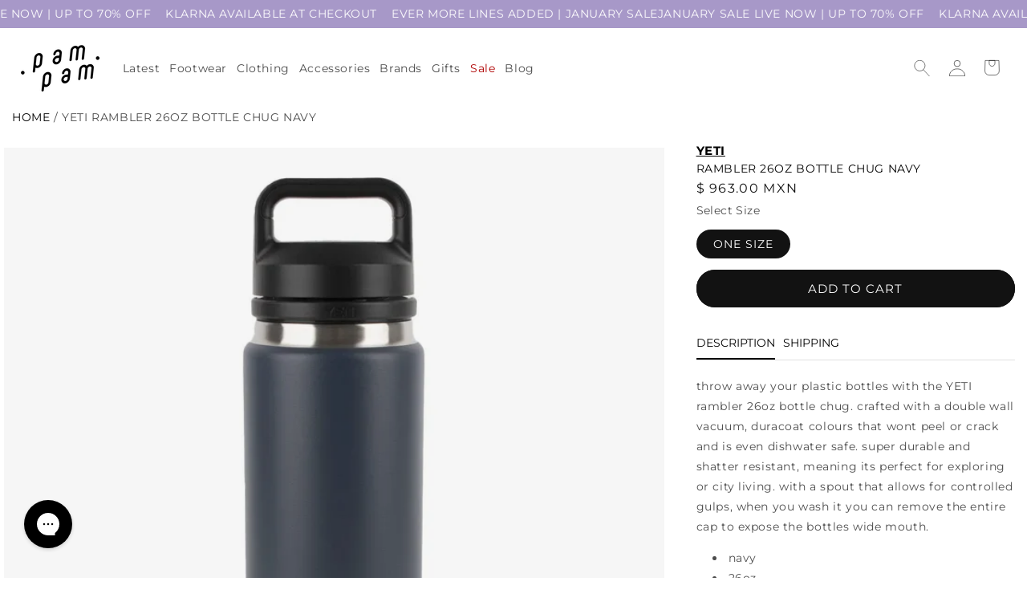

--- FILE ---
content_type: text/javascript; charset=utf-8
request_url: https://pampamlondon.com/en-mx/products/yeti-rambler-26oz-bottle-chug-navy.js
body_size: 373
content:
{"id":6670170358021,"title":"YETI Rambler 26oz Bottle Chug Navy","handle":"yeti-rambler-26oz-bottle-chug-navy","description":"\u003cp data-mce-fragment=\"1\"\u003ethrow away your plastic bottles with the YETI rambler 26oz bottle chug. crafted with a double wall vacuum, duracoat colours that wont peel or crack and is even dishwater safe. super durable and shatter resistant, meaning its perfect for exploring or city living. with a spout that allows for controlled gulps, when you wash it you can remove the entire cap to expose the bottles wide mouth.\u003c\/p\u003e\n\u003cul data-mce-fragment=\"1\"\u003e\n\u003cli data-mce-fragment=\"1\"\u003enavy\u003c\/li\u003e\n\u003cli data-mce-fragment=\"1\"\u003e26oz\u003c\/li\u003e\n\u003cli data-mce-fragment=\"1\"\u003edishwasher safe\u003c\/li\u003e\n\u003cli data-mce-fragment=\"1\"\u003eshatter resistant  \u003c\/li\u003e\n\u003c\/ul\u003e","published_at":"2022-09-29T13:46:46+01:00","created_at":"2022-09-29T12:53:48+01:00","vendor":"YETI","type":"DRINKWARE","tags":["#eBay_Weekend Brand","accessories_size_metafield","Collection_Bottles \u0026 Food Storage","ColourGroup_Blues","has-content","has-image","in-stock","pricing_full price"],"price":96300,"price_min":96300,"price_max":96300,"available":true,"price_varies":false,"compare_at_price":96300,"compare_at_price_min":96300,"compare_at_price_max":96300,"compare_at_price_varies":false,"variants":[{"id":39572106182917,"title":"ONE SIZE \/ Navy","option1":"ONE SIZE","option2":"Navy","option3":null,"sku":"00541336","requires_shipping":true,"taxable":true,"featured_image":null,"available":true,"name":"YETI Rambler 26oz Bottle Chug Navy - ONE SIZE \/ Navy","public_title":"ONE SIZE \/ Navy","options":["ONE SIZE","Navy"],"price":96300,"weight":0,"compare_at_price":96300,"inventory_quantity":6,"inventory_management":"shopify","inventory_policy":"deny","barcode":"888830376805","requires_selling_plan":false,"selling_plan_allocations":[]}],"images":["\/\/cdn.shopify.com\/s\/files\/1\/0728\/1813\/files\/YETI-Rambler-26oz-Bottle-Chug-Navy-20253-001_29659dd4-849b-423f-96aa-694dd417c752.webp?v=1733999325","\/\/cdn.shopify.com\/s\/files\/1\/0728\/1813\/files\/YETI-Rambler-26oz-Bottle-Chug-Navy-20253-002.webp?v=1733999326","\/\/cdn.shopify.com\/s\/files\/1\/0728\/1813\/files\/YETI-Rambler-26oz-Bottle-Chug-Navy-20253-003.webp?v=1733999326","\/\/cdn.shopify.com\/s\/files\/1\/0728\/1813\/files\/YETI-Rambler-26oz-Bottle-Chug-Navy-20253-004.webp?v=1733999325","\/\/cdn.shopify.com\/s\/files\/1\/0728\/1813\/files\/YETI-Rambler-26oz-Bottle-Chug-Navy-20253-005.webp?v=1733999326"],"featured_image":"\/\/cdn.shopify.com\/s\/files\/1\/0728\/1813\/files\/YETI-Rambler-26oz-Bottle-Chug-Navy-20253-001_29659dd4-849b-423f-96aa-694dd417c752.webp?v=1733999325","options":[{"name":"Size","position":1,"values":["ONE SIZE"]},{"name":"Colour","position":2,"values":["Navy"]}],"url":"\/en-mx\/products\/yeti-rambler-26oz-bottle-chug-navy","media":[{"alt":"YETI Rambler 26oz Bottle Chug Navy - pam pam ","id":63590649299331,"position":1,"preview_image":{"aspect_ratio":1.0,"height":1320,"width":1320,"src":"https:\/\/cdn.shopify.com\/s\/files\/1\/0728\/1813\/files\/YETI-Rambler-26oz-Bottle-Chug-Navy-20253-001_29659dd4-849b-423f-96aa-694dd417c752.webp?v=1733999325"},"aspect_ratio":1.0,"height":1320,"media_type":"image","src":"https:\/\/cdn.shopify.com\/s\/files\/1\/0728\/1813\/files\/YETI-Rambler-26oz-Bottle-Chug-Navy-20253-001_29659dd4-849b-423f-96aa-694dd417c752.webp?v=1733999325","width":1320},{"alt":"YETI Rambler 26oz Bottle Chug Navy - pam pam ","id":63590649332099,"position":2,"preview_image":{"aspect_ratio":1.0,"height":1320,"width":1320,"src":"https:\/\/cdn.shopify.com\/s\/files\/1\/0728\/1813\/files\/YETI-Rambler-26oz-Bottle-Chug-Navy-20253-002.webp?v=1733999326"},"aspect_ratio":1.0,"height":1320,"media_type":"image","src":"https:\/\/cdn.shopify.com\/s\/files\/1\/0728\/1813\/files\/YETI-Rambler-26oz-Bottle-Chug-Navy-20253-002.webp?v=1733999326","width":1320},{"alt":"YETI Rambler 26oz Bottle Chug Navy - pam pam ","id":63590649364867,"position":3,"preview_image":{"aspect_ratio":1.0,"height":1320,"width":1320,"src":"https:\/\/cdn.shopify.com\/s\/files\/1\/0728\/1813\/files\/YETI-Rambler-26oz-Bottle-Chug-Navy-20253-003.webp?v=1733999326"},"aspect_ratio":1.0,"height":1320,"media_type":"image","src":"https:\/\/cdn.shopify.com\/s\/files\/1\/0728\/1813\/files\/YETI-Rambler-26oz-Bottle-Chug-Navy-20253-003.webp?v=1733999326","width":1320},{"alt":"YETI Rambler 26oz Bottle Chug Navy - pam pam ","id":63590649397635,"position":4,"preview_image":{"aspect_ratio":1.0,"height":1320,"width":1320,"src":"https:\/\/cdn.shopify.com\/s\/files\/1\/0728\/1813\/files\/YETI-Rambler-26oz-Bottle-Chug-Navy-20253-004.webp?v=1733999325"},"aspect_ratio":1.0,"height":1320,"media_type":"image","src":"https:\/\/cdn.shopify.com\/s\/files\/1\/0728\/1813\/files\/YETI-Rambler-26oz-Bottle-Chug-Navy-20253-004.webp?v=1733999325","width":1320},{"alt":"YETI Rambler 26oz Bottle Chug Navy - pam pam ","id":63590649430403,"position":5,"preview_image":{"aspect_ratio":1.0,"height":1320,"width":1320,"src":"https:\/\/cdn.shopify.com\/s\/files\/1\/0728\/1813\/files\/YETI-Rambler-26oz-Bottle-Chug-Navy-20253-005.webp?v=1733999326"},"aspect_ratio":1.0,"height":1320,"media_type":"image","src":"https:\/\/cdn.shopify.com\/s\/files\/1\/0728\/1813\/files\/YETI-Rambler-26oz-Bottle-Chug-Navy-20253-005.webp?v=1733999326","width":1320}],"requires_selling_plan":false,"selling_plan_groups":[]}